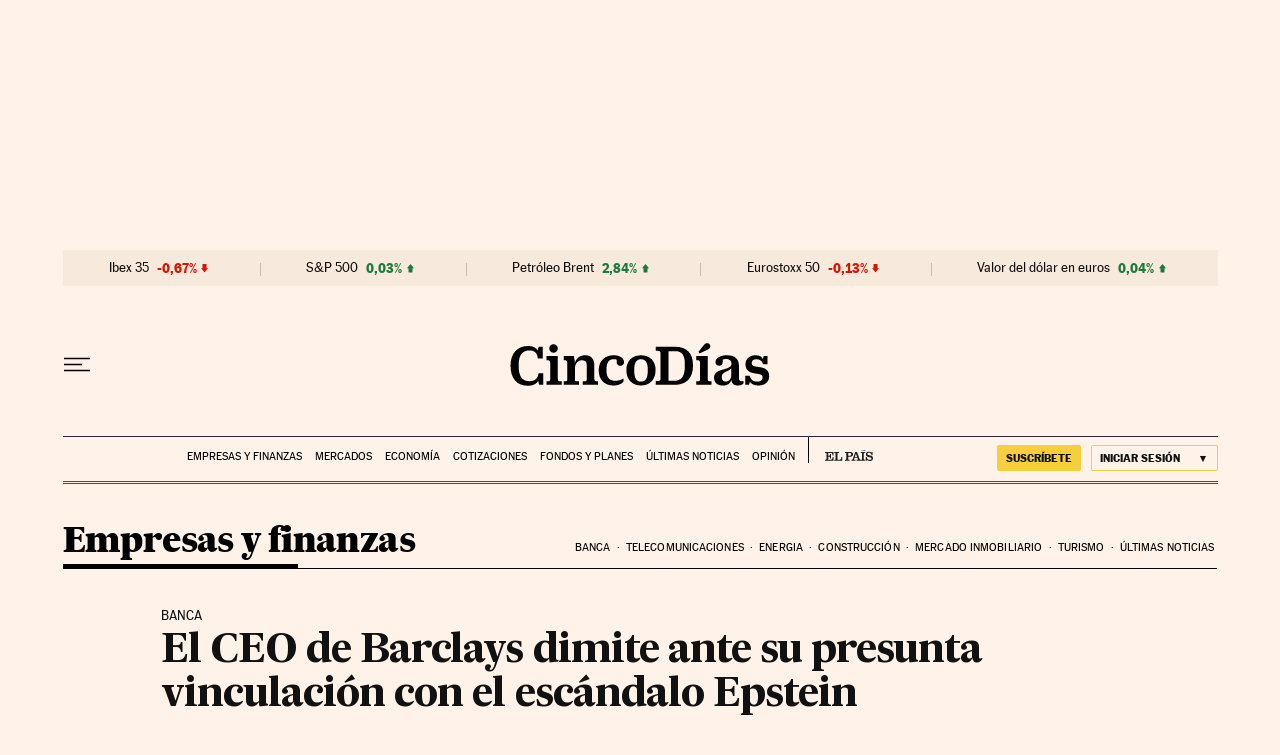

--- FILE ---
content_type: application/javascript; charset=utf-8
request_url: https://fundingchoicesmessages.google.com/f/AGSKWxWOFGB1rzQny3qrb52yjY02UGEv7YHC1xEpXZPvfaNcg_cyGdDIxv_kqgSLzK7RYsHqT-oRUnW7MPTkAxN9cdUk2JVckQNsVvAXfeK2mPpvTqUs6zCy2j4RG2_RxHGriQK81dVf8AuKeBfSJJT3NVF5Glcj0dwjSxWzUkuYHuwqnSS0n77tOtxuoU0L/_/iframead_?view=ad&/layerad-_115x220./ads_9_
body_size: -1289
content:
window['f071cceb-a581-4062-a9f2-5321318b0a9f'] = true;